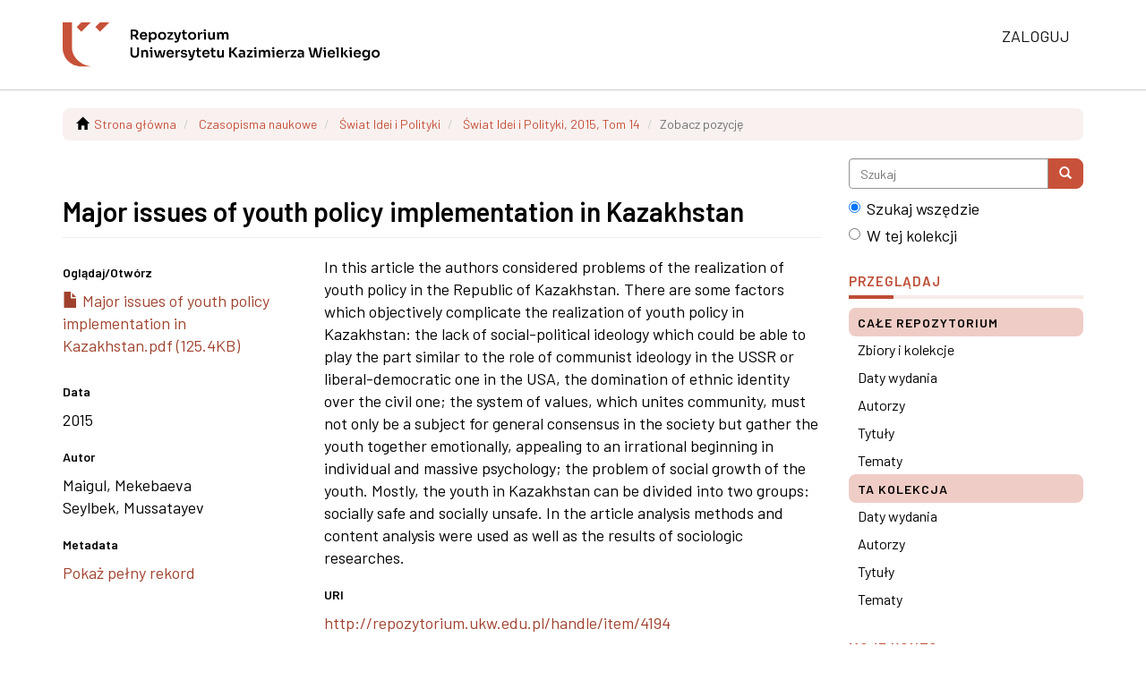

--- FILE ---
content_type: text/html;charset=utf-8
request_url: https://repozytorium.ukw.edu.pl/handle/item/4194
body_size: 4643
content:
<!DOCTYPE html>
            <!--[if lt IE 7]> <html class="no-js lt-ie9 lt-ie8 lt-ie7" lang="en"> <![endif]-->
            <!--[if IE 7]>    <html class="no-js lt-ie9 lt-ie8" lang="en"> <![endif]-->
            <!--[if IE 8]>    <html class="no-js lt-ie9" lang="en"> <![endif]-->
            <!--[if gt IE 8]><!--> <html class="no-js" lang="en"> <!--<![endif]-->
            <head><META http-equiv="Content-Type" content="text/html; charset=UTF-8">
<meta content="text/html; charset=UTF-8" http-equiv="Content-Type">
<meta content="IE=edge,chrome=1" http-equiv="X-UA-Compatible">
<meta content="width=device-width,initial-scale=1" name="viewport">
<link rel="shortcut icon" href="/themes/Mirage2/images/favicon.ico">
<link rel="apple-touch-icon" href="/themes/Mirage2/images/apple-touch-icon.png">
<meta name="Generator" content="DSpace 6.3">
<link href="/themes/Mirage2/styles/main.css" rel="stylesheet">
<link href="/themes/Mirage2/styles/uczelnia.css" rel="stylesheet">
<link type="application/opensearchdescription+xml" rel="search" href="https://repozytorium.ukw.edu.pl:443/open-search/description.xml" title="DSpace">
<script>
                //Clear default text of empty text areas on focus
                function tFocus(element)
                {
                if (element.value == ' '){element.value='';}
                }
                //Clear default text of empty text areas on submit
                function tSubmit(form)
                {
                var defaultedElements = document.getElementsByTagName("textarea");
                for (var i=0; i != defaultedElements.length; i++){
                if (defaultedElements[i].value == ' '){
                defaultedElements[i].value='';}}
                }
                //Disable pressing 'enter' key to submit a form (otherwise pressing 'enter' causes a submission to start over)
                function disableEnterKey(e)
                {
                var key;

                if(window.event)
                key = window.event.keyCode;     //Internet Explorer
                else
                key = e.which;     //Firefox and Netscape

                if(key == 13)  //if "Enter" pressed, then disable!
                return false;
                else
                return true;
                }
            </script><!--[if lt IE 9]>
                <script src="/themes/Mirage2/vendor/html5shiv/dist/html5shiv.js"> </script>
                <script src="/themes/Mirage2/vendor/respond/dest/respond.min.js"> </script>
                <![endif]--><script src="/themes/Mirage2/vendor/modernizr/modernizr.js"> </script>
<title>Major issues of youth policy implementation in Kazakhstan - Repozytorium Uniwersytetu Kazimierza Wielkiego</title>
<link rel="schema.DCTERMS" href="http://purl.org/dc/terms/" />
<link rel="schema.DC" href="http://purl.org/dc/elements/1.1/" />
<meta name="DC.creator" content="Maigul, Mekebaeva" />
<meta name="DC.creator" content="Seylbek, Mussatayev" />
<meta name="DCTERMS.dateAccepted" content="2017-07-27T11:15:07Z" scheme="DCTERMS.W3CDTF" />
<meta name="DCTERMS.available" content="2017-07-27T11:15:07Z" scheme="DCTERMS.W3CDTF" />
<meta name="DCTERMS.issued" content="2015" scheme="DCTERMS.W3CDTF" />
<meta name="DCTERMS.bibliographicCitation" content="Świat Idei i Polityki 2015, Tom 14." xml:lang="en_US" />
<meta name="DC.identifier" content="http://repozytorium.ukw.edu.pl/handle/item/4194" scheme="DCTERMS.URI" />
<meta name="DCTERMS.abstract" content="In this article the authors considered problems of the realization&#xD;&#xA;of youth policy in the Republic of Kazakhstan. There are some&#xD;&#xA;factors which objectively complicate the realization of youth policy in&#xD;&#xA;Kazakhstan: the lack of social-political ideology which could be able to&#xD;&#xA;play the part similar to the role of communist ideology in the USSR or&#xD;&#xA;liberal-democratic one in the USA, the domination of ethnic identity&#xD;&#xA;over the civil one; the system of values, which unites community, must&#xD;&#xA;not only be a subject for general consensus in the society but gather&#xD;&#xA;the youth together emotionally, appealing to an irrational beginning in&#xD;&#xA;individual and massive psychology; the problem of social growth of the&#xD;&#xA;youth. Mostly, the youth in Kazakhstan can be divided into two groups:&#xD;&#xA;socially safe and socially unsafe. In the article analysis methods and&#xD;&#xA;content analysis were used as well as the results of sociologic researches." xml:lang="en_US" />
<meta name="DC.language" content="en" xml:lang="en_US" scheme="DCTERMS.RFC1766" />
<meta name="DC.publisher" content="Wydawnictwo Adam Marszałek ; Instytut Nauk Politycznych UKW" xml:lang="en_US" />
<meta name="DC.subject" content="youth" xml:lang="en_US" />
<meta name="DC.subject" content="youth policy" xml:lang="en_US" />
<meta name="DC.subject" content="value orientations" xml:lang="en_US" />
<meta name="DC.subject" content="youth’s values." xml:lang="en_US" />
<meta name="DC.title" content="Major issues of youth policy implementation in Kazakhstan" xml:lang="en_US" />
<meta name="DCTERMS.alternative" content="Główne problemy polityki młodzieżowej w Kazachstanie" xml:lang="en_US" />
<meta name="DC.type" content="Article" xml:lang="en_US" />
<meta content="youth; youth policy; value orientations; youth&rsquo;s values.; Article" name="citation_keywords">
<meta content="Major issues of youth policy implementation in Kazakhstan" name="citation_title">
<meta content="Wydawnictwo Adam Marszałek ; Instytut Nauk Politycznych UKW" name="citation_publisher">
<meta content="en" name="citation_language">
<meta content="Maigul, Mekebaeva" name="citation_author">
<meta content="Seylbek, Mussatayev" name="citation_author">
<meta content="https://repozytorium.ukw.edu.pl///bitstream/item/4194/1/Major%20issues%20of%20youth%20policy%20implementation%20in%20Kazakhstan.pdf" name="citation_pdf_url">
<meta content="2015" name="citation_date">
<meta content="https://repozytorium.ukw.edu.pl///handle/item/4194" name="citation_abstract_html_url">
</head><body>
<header>
<div role="navigation" class="navbar navbar-default navbar-static-top">
<div class="container">
<div class="navbar-header">
<button data-toggle="offcanvas" class="navbar-toggle" type="button"><span class="sr-only">Menu nawigacja</span><span class="icon-bar"></span><span class="icon-bar"></span><span class="icon-bar"></span></button><a class="navbar-brand" href="/"><img alt="Repozytorium Uniwersytetu Kazimierza Wielkiego w Bydgoszczy" src="/themes/Mirage2/images/uczelnia-naglowek.svg"></a>
<div class="navbar-header pull-right visible-xs hidden-sm hidden-md hidden-lg">
<ul class="nav nav-pills pull-left ">
<li>
<form method="get" action="/login" style="display: inline">
<button class="navbar-toggle navbar-link"><span class="sr-only">Zaloguj się</span><b aria-hidden="true" class="visible-xs glyphicon glyphicon-user"></b></button>
</form>
</li>
</ul>
</div>
</div>
<div class="navbar-header pull-right hidden-xs">
<ul class="nav navbar-nav pull-left"></ul>
<ul class="nav navbar-nav pull-left">
<li>
<a href="/login"><span class="hidden-xs">Zaloguj</span></a>
</li>
</ul>
<button type="button" class="navbar-toggle visible-sm" data-toggle="offcanvas"><span class="sr-only">Menu nawigacja</span><span class="icon-bar"></span><span class="icon-bar"></span><span class="icon-bar"></span></button>
</div>
</div>
</div>
</header>
<div class="trail-wrapper hidden-print">
<div class="container">
<div class="row">
<div class="col-xs-12">
<div class="breadcrumb dropdown visible-xs">
<a data-toggle="dropdown" class="dropdown-toggle" role="button" href="#" id="trail-dropdown-toggle">Zobacz pozycję&nbsp;<b class="caret"></b></a>
<ul aria-labelledby="trail-dropdown-toggle" role="menu" class="dropdown-menu">
<li role="presentation">
<a role="menuitem" href="/"><i aria-hidden="true" class="glyphicon glyphicon-home"></i>&nbsp;
                        Strona gł&oacute;wna</a>
</li>
<li role="presentation">
<a role="menuitem" href="/handle/item/5">Czasopisma naukowe</a>
</li>
<li role="presentation">
<a role="menuitem" href="/handle/item/4095">Świat Idei i Polityki</a>
</li>
<li role="presentation">
<a role="menuitem" href="/handle/item/4161">Świat Idei i Polityki, 2015, Tom 14</a>
</li>
<li role="presentation" class="disabled">
<a href="#" role="menuitem">Zobacz pozycję</a>
</li>
</ul>
</div>
<ul class="breadcrumb hidden-xs">
<li>
<i aria-hidden="true" class="glyphicon glyphicon-home"></i>&nbsp;
            <a href="/">Strona gł&oacute;wna</a>
</li>
<li>
<a href="/handle/item/5">Czasopisma naukowe</a>
</li>
<li>
<a href="/handle/item/4095">Świat Idei i Polityki</a>
</li>
<li>
<a href="/handle/item/4161">Świat Idei i Polityki, 2015, Tom 14</a>
</li>
<li class="active">Zobacz pozycję</li>
</ul>
</div>
</div>
</div>
</div>
<div class="hidden" id="no-js-warning-wrapper">
<div id="no-js-warning">
<div class="notice failure">JavaScript is disabled for your browser. Some features of this site may not work without it.</div>
</div>
</div>
<div class="container" id="main-container">
<div class="row row-offcanvas row-offcanvas-right">
<div class="horizontal-slider clearfix">
<div class="col-xs-12 col-sm-12 col-md-9 main-content">
<div>
<div id="aspect_artifactbrowser_ItemViewer_div_item-view" class="ds-static-div primary">
<!-- External Metadata URL: cocoon://metadata/handle/item/4194/mets.xml-->
<div class="item-summary-view-metadata">
<h2 class="page-header first-page-header">Major issues of youth policy implementation in Kazakhstan</h2>
<div class="row">
<div class="col-sm-4">
<div class="row">
<div class="col-xs-6 col-sm-12">
<div class="thumbnail">
<img alt="Thumbnail" class="img-thumbnail" data-src="holder.js/100%x80/text:No Thumbnail"></div>
</div>
<div class="col-xs-6 col-sm-12">
<div class="item-page-field-wrapper table word-break">
<h5>Oglądaj/<wbr></wbr>Otw&oacute;rz</h5>
<div>
<a href="/bitstream/handle/item/4194/Major%20issues%20of%20youth%20policy%20implementation%20in%20Kazakhstan.pdf?sequence=1&isAllowed=y"><i aria-hidden="true" class="glyphicon  glyphicon-file"></i> Major issues of youth policy implementation in Kazakhstan.pdf (125.4KB)</a>
</div>
</div>
</div>
</div>
<div class="simple-item-view-date word-break item-page-field-wrapper table">
<h5>Data</h5>2015</div>
<div class="simple-item-view-authors item-page-field-wrapper table">
<h5>Autor</h5>
<div>Maigul, Mekebaeva</div>
<div>Seylbek, Mussatayev</div>
</div>
<div class="simple-item-view-show-full item-page-field-wrapper table">
<h5>Metadata</h5>
<a href="/handle/item/4194?show=full">Pokaż pełny rekord</a>
</div>
</div>
<div class="col-sm-8">
<div class="simple-item-view-description item-page-field-wrapper table">
<h5 class="visible-xs">Streszczenie</h5>
<div>In this article the authors considered problems of the realization&#13;
of youth policy in the Republic of Kazakhstan. There are some&#13;
factors which objectively complicate the realization of youth policy in&#13;
Kazakhstan: the lack of social-political ideology which could be able to&#13;
play the part similar to the role of communist ideology in the USSR or&#13;
liberal-democratic one in the USA, the domination of ethnic identity&#13;
over the civil one; the system of values, which unites community, must&#13;
not only be a subject for general consensus in the society but gather&#13;
the youth together emotionally, appealing to an irrational beginning in&#13;
individual and massive psychology; the problem of social growth of the&#13;
youth. Mostly, the youth in Kazakhstan can be divided into two groups:&#13;
socially safe and socially unsafe. In the article analysis methods and&#13;
content analysis were used as well as the results of sociologic researches.</div>
</div>
<div class="simple-item-view-uri item-page-field-wrapper table">
<h5>URI</h5>
<span><a href="http://repozytorium.ukw.edu.pl/handle/item/4194">http://repozytorium.ukw.edu.pl/handle/item/4194</a></span>
</div>
<div class="simple-item-view-collections item-page-field-wrapper table">
<h5>Collections</h5>
<ul class="ds-referenceSet-list">
<!-- External Metadata URL: cocoon://metadata/handle/item/4161/mets.xml-->
<li>
<a href="/handle/item/4161">Świat Idei i Polityki, 2015, Tom 14</a> [26]</li>
</ul>
</div>
</div>
</div>
</div>
</div>
</div>
<div class="visible-xs visible-sm">
<footer>
<div class="row">
<hr>
<div class="col-xs-7 col-sm-8">
<div>
<a target="_blank" href="https://biblioteka.ukw.edu.pl">Biblioteka Uniwersytetu Kazimierza Wielkiego</a>
</div>
<div class="hidden-print">
<a href="/contact">Kontakt z nami</a> | <a href="/feedback">Wyślij uwagi</a> | <a href="/page/deklaracja-dostepnosci">Deklaracja dostępności</a>
</div>
</div>
<div class="col-xs-5 col-sm-4 hidden-print">
<div class="pull-right">
                            
                            Biblioteka Uniwersytetu Kazimierza Wielkiego<br>
                            ul. Karola Szymanowskiego 3<br>
                            85-074 Bydgoszcz
                        </div>
</div>
</div>
<a class="hidden" href="/htmlmap">&nbsp;</a>
<p>&nbsp;</p>
</footer>
</div>
</div>
<div role="navigation" id="sidebar" class="col-xs-6 col-sm-3 sidebar-offcanvas">
<div class="word-break hidden-print" id="ds-options">
<div class="ds-option-set" id="ds-search-option">
<form method="post" class="" id="ds-search-form" action="/discover">
<fieldset>
<div class="input-group">
<input placeholder="Szukaj" type="text" class="ds-text-field form-control" name="query"><span class="input-group-btn"><button title="Szukaj" class="ds-button-field btn btn-primary"><span aria-hidden="true" class="glyphicon glyphicon-search"></span></button></span>
</div>
<div class="radio">
<label><input checked value="" name="scope" type="radio" id="ds-search-form-scope-all">Szukaj wszędzie</label>
</div>
<div class="radio">
<label><input name="scope" type="radio" id="ds-search-form-scope-container" value="item/4161">W tej kolekcji</label>
</div>
</fieldset>
</form>
</div>
<h2 class="ds-option-set-head  h6">Przeglądaj</h2>
<div id="aspect_viewArtifacts_Navigation_list_browse" class="list-group">
<a class="list-group-item active"><span class="h5 list-group-item-heading  h5">Całe repozytorium</span></a><a href="/community-list" class="list-group-item ds-option">Zbiory i kolekcje </a><a href="/browse?type=dateissued" class="list-group-item ds-option">Daty wydania</a><a href="/browse?type=author" class="list-group-item ds-option">Autorzy</a><a href="/browse?type=title" class="list-group-item ds-option">Tytuły</a><a href="/browse?type=subject" class="list-group-item ds-option">Tematy</a><a class="list-group-item active"><span class="h5 list-group-item-heading  h5">Ta kolekcja</span></a><a href="/handle/item/4161/browse?type=dateissued" class="list-group-item ds-option">Daty wydania</a><a href="/handle/item/4161/browse?type=author" class="list-group-item ds-option">Autorzy</a><a href="/handle/item/4161/browse?type=title" class="list-group-item ds-option">Tytuły</a><a href="/handle/item/4161/browse?type=subject" class="list-group-item ds-option">Tematy</a>
</div>
<h2 class="ds-option-set-head  h6">Moje konto</h2>
<div id="aspect_viewArtifacts_Navigation_list_account" class="list-group">
<a href="/login" class="list-group-item ds-option">Zaloguj</a><a href="/register" class="list-group-item ds-option">Zarejestruj</a>
</div>
<div id="aspect_viewArtifacts_Navigation_list_context" class="list-group"></div>
<div id="aspect_viewArtifacts_Navigation_list_administrative" class="list-group"></div>
<div id="aspect_discovery_Navigation_list_discovery" class="list-group"></div>
<h2 class="ds-option-set-head  h6">Statystyki</h2>
<div id="aspect_statistics_Navigation_list_statistics" class="list-group">
<a href="/handle/item/4194/statistics" class="list-group-item ds-option">Przejrzyj statystyki użycia</a>
</div>
<div>
<h2 class="ds-option-set-head h6">Informacje</h2>
<div class="ds-option-set list-group" id="ds-info-option">
<a class="list-group-item" href="/page/deklaracja-dostepnosci">Deklaracja dostępności</a><a class="list-group-item" href="/page/polityka">Zasady udostępniania</a><a class="list-group-item" href="/page/aspektyprawne">Aspekty prawne</a><a class="list-group-item" href="/page/instrukcja">Jak dodać publikację</a><a class="list-group-item" href="https://openpolicyfinder.jisc.ac.uk/">Sprawdź politykę wydawcy</a>
</div>
</div>
</div>
</div>
</div>
</div>
<div class="hidden-xs hidden-sm">
<footer>
<div class="row">
<hr>
<div class="col-xs-7 col-sm-8">
<div>
<a target="_blank" href="https://biblioteka.ukw.edu.pl">Biblioteka Uniwersytetu Kazimierza Wielkiego</a>
</div>
<div class="hidden-print">
<a href="/contact">Kontakt z nami</a> | <a href="/feedback">Wyślij uwagi</a> | <a href="/page/deklaracja-dostepnosci">Deklaracja dostępności</a>
</div>
</div>
<div class="col-xs-5 col-sm-4 hidden-print">
<div class="pull-right">
                            
                            Biblioteka Uniwersytetu Kazimierza Wielkiego<br>
                            ul. Karola Szymanowskiego 3<br>
                            85-074 Bydgoszcz
                        </div>
</div>
</div>
<a class="hidden" href="/htmlmap">&nbsp;</a>
<p>&nbsp;</p>
</footer>
</div>
</div>
<script type="text/javascript">
                         if(typeof window.publication === 'undefined'){
                            window.publication={};
                          };
                        window.publication.contextPath= '';window.publication.themePath= '/themes/Mirage2/';</script><script>if(!window.DSpace){window.DSpace={};}window.DSpace.context_path='';window.DSpace.theme_path='/themes/Mirage2/';</script><script src="/themes/Mirage2/scripts/theme.js"> </script>
</body></html>
